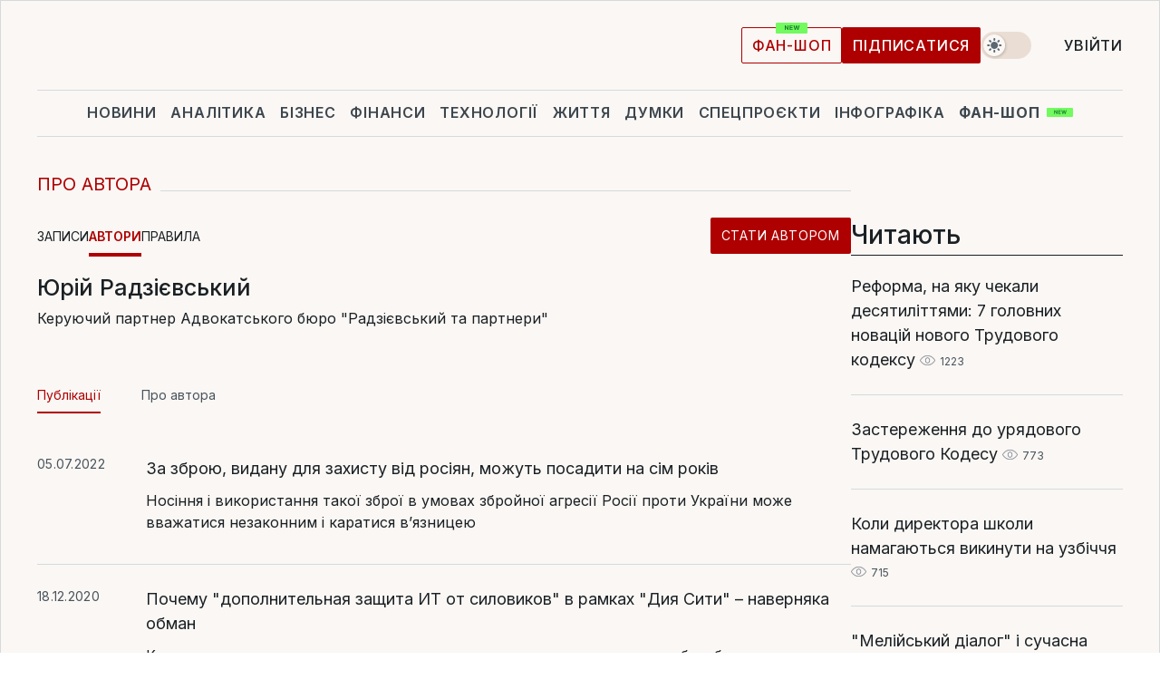

--- FILE ---
content_type: text/css
request_url: https://blog.liga.net/design/css_blog/1000-new.css?v=2026012006
body_size: -26
content:
main#liga-blogi {
    width: 940px;
    margin: 20px auto;
    padding: 0;
}


.right-part > div {
	margin-top: 0;
}

#all-of-author .author span.description {
	margin-bottom: 10px;
}
/*#all-of-author .subscribe-author button {
	display: block;
	margin: 0 0 5px 0;
}*/
#all-of-author .author .text,
#end-page .author .text {
	padding: 0;
}

.top-banner,
.banner-bottom {
	width: 100%;
	text-align: center;
}

#rules span.big-list-rules {
    position: relative;
    top: 0;
    left: 0;
    float:left;
    margin-right: 20px;
    line-height: normal;
}
#confirmation {
	width: 85%;
	margin: 50px auto;
}

#end-page .social-row.social-likes.r1000 {
	display: flex;
}
#end-page .news-content .left-part {
	display: none;
}
#end-page .news-content > div > img {
    height: auto;
    width: 100%;
}
.social-row .social-item {
    display: block;
}
#related-news div.small,
#related-news div.small .image img {
	width: 300px;
	height: 300px;
}

